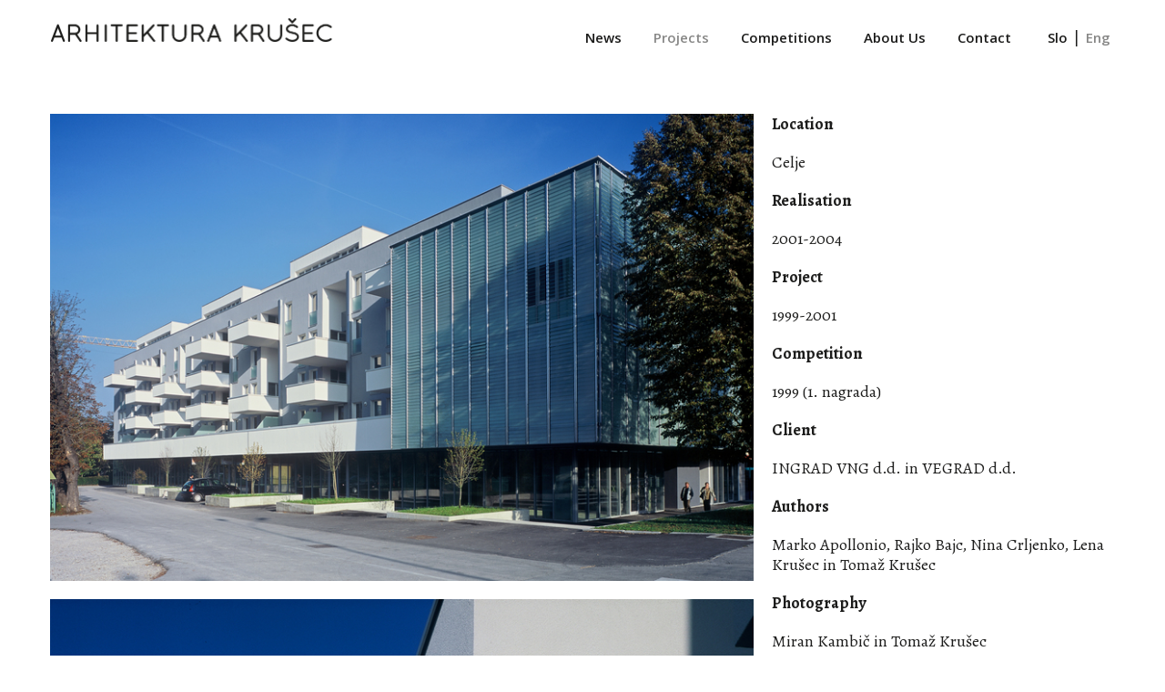

--- FILE ---
content_type: text/html; charset=utf-8
request_url: https://www.arhitekturakrusec.si/en/projects/glazija
body_size: 14713
content:
<!DOCTYPE html>
<html>
<head>
  <meta charset="utf-8">
<script type="text/javascript">window.NREUM||(NREUM={});NREUM.info={"beacon":"bam.nr-data.net","errorBeacon":"bam.nr-data.net","licenseKey":"bd41c748b8","applicationID":"11808029","transactionName":"Jw4LQ0FWXgpRFBYNDQcOCFhHUEQDGxZMAw4NAkpHUl5XFRsVUQ4V","queueTime":0,"applicationTime":136,"agent":""}</script>
<script type="text/javascript">(window.NREUM||(NREUM={})).init={ajax:{deny_list:["bam.nr-data.net"]},feature_flags:["soft_nav"]};(window.NREUM||(NREUM={})).loader_config={licenseKey:"bd41c748b8",applicationID:"11808029",browserID:"11808047"};;/*! For license information please see nr-loader-rum-1.308.0.min.js.LICENSE.txt */
(()=>{var e,t,r={163:(e,t,r)=>{"use strict";r.d(t,{j:()=>E});var n=r(384),i=r(1741);var a=r(2555);r(860).K7.genericEvents;const s="experimental.resources",o="register",c=e=>{if(!e||"string"!=typeof e)return!1;try{document.createDocumentFragment().querySelector(e)}catch{return!1}return!0};var d=r(2614),u=r(944),l=r(8122);const f="[data-nr-mask]",g=e=>(0,l.a)(e,(()=>{const e={feature_flags:[],experimental:{allow_registered_children:!1,resources:!1},mask_selector:"*",block_selector:"[data-nr-block]",mask_input_options:{color:!1,date:!1,"datetime-local":!1,email:!1,month:!1,number:!1,range:!1,search:!1,tel:!1,text:!1,time:!1,url:!1,week:!1,textarea:!1,select:!1,password:!0}};return{ajax:{deny_list:void 0,block_internal:!0,enabled:!0,autoStart:!0},api:{get allow_registered_children(){return e.feature_flags.includes(o)||e.experimental.allow_registered_children},set allow_registered_children(t){e.experimental.allow_registered_children=t},duplicate_registered_data:!1},browser_consent_mode:{enabled:!1},distributed_tracing:{enabled:void 0,exclude_newrelic_header:void 0,cors_use_newrelic_header:void 0,cors_use_tracecontext_headers:void 0,allowed_origins:void 0},get feature_flags(){return e.feature_flags},set feature_flags(t){e.feature_flags=t},generic_events:{enabled:!0,autoStart:!0},harvest:{interval:30},jserrors:{enabled:!0,autoStart:!0},logging:{enabled:!0,autoStart:!0},metrics:{enabled:!0,autoStart:!0},obfuscate:void 0,page_action:{enabled:!0},page_view_event:{enabled:!0,autoStart:!0},page_view_timing:{enabled:!0,autoStart:!0},performance:{capture_marks:!1,capture_measures:!1,capture_detail:!0,resources:{get enabled(){return e.feature_flags.includes(s)||e.experimental.resources},set enabled(t){e.experimental.resources=t},asset_types:[],first_party_domains:[],ignore_newrelic:!0}},privacy:{cookies_enabled:!0},proxy:{assets:void 0,beacon:void 0},session:{expiresMs:d.wk,inactiveMs:d.BB},session_replay:{autoStart:!0,enabled:!1,preload:!1,sampling_rate:10,error_sampling_rate:100,collect_fonts:!1,inline_images:!1,fix_stylesheets:!0,mask_all_inputs:!0,get mask_text_selector(){return e.mask_selector},set mask_text_selector(t){c(t)?e.mask_selector="".concat(t,",").concat(f):""===t||null===t?e.mask_selector=f:(0,u.R)(5,t)},get block_class(){return"nr-block"},get ignore_class(){return"nr-ignore"},get mask_text_class(){return"nr-mask"},get block_selector(){return e.block_selector},set block_selector(t){c(t)?e.block_selector+=",".concat(t):""!==t&&(0,u.R)(6,t)},get mask_input_options(){return e.mask_input_options},set mask_input_options(t){t&&"object"==typeof t?e.mask_input_options={...t,password:!0}:(0,u.R)(7,t)}},session_trace:{enabled:!0,autoStart:!0},soft_navigations:{enabled:!0,autoStart:!0},spa:{enabled:!0,autoStart:!0},ssl:void 0,user_actions:{enabled:!0,elementAttributes:["id","className","tagName","type"]}}})());var p=r(6154),m=r(9324);let h=0;const v={buildEnv:m.F3,distMethod:m.Xs,version:m.xv,originTime:p.WN},b={consented:!1},y={appMetadata:{},get consented(){return this.session?.state?.consent||b.consented},set consented(e){b.consented=e},customTransaction:void 0,denyList:void 0,disabled:!1,harvester:void 0,isolatedBacklog:!1,isRecording:!1,loaderType:void 0,maxBytes:3e4,obfuscator:void 0,onerror:void 0,ptid:void 0,releaseIds:{},session:void 0,timeKeeper:void 0,registeredEntities:[],jsAttributesMetadata:{bytes:0},get harvestCount(){return++h}},_=e=>{const t=(0,l.a)(e,y),r=Object.keys(v).reduce((e,t)=>(e[t]={value:v[t],writable:!1,configurable:!0,enumerable:!0},e),{});return Object.defineProperties(t,r)};var w=r(5701);const x=e=>{const t=e.startsWith("http");e+="/",r.p=t?e:"https://"+e};var R=r(7836),k=r(3241);const A={accountID:void 0,trustKey:void 0,agentID:void 0,licenseKey:void 0,applicationID:void 0,xpid:void 0},S=e=>(0,l.a)(e,A),T=new Set;function E(e,t={},r,s){let{init:o,info:c,loader_config:d,runtime:u={},exposed:l=!0}=t;if(!c){const e=(0,n.pV)();o=e.init,c=e.info,d=e.loader_config}e.init=g(o||{}),e.loader_config=S(d||{}),c.jsAttributes??={},p.bv&&(c.jsAttributes.isWorker=!0),e.info=(0,a.D)(c);const f=e.init,m=[c.beacon,c.errorBeacon];T.has(e.agentIdentifier)||(f.proxy.assets&&(x(f.proxy.assets),m.push(f.proxy.assets)),f.proxy.beacon&&m.push(f.proxy.beacon),e.beacons=[...m],function(e){const t=(0,n.pV)();Object.getOwnPropertyNames(i.W.prototype).forEach(r=>{const n=i.W.prototype[r];if("function"!=typeof n||"constructor"===n)return;let a=t[r];e[r]&&!1!==e.exposed&&"micro-agent"!==e.runtime?.loaderType&&(t[r]=(...t)=>{const n=e[r](...t);return a?a(...t):n})})}(e),(0,n.US)("activatedFeatures",w.B)),u.denyList=[...f.ajax.deny_list||[],...f.ajax.block_internal?m:[]],u.ptid=e.agentIdentifier,u.loaderType=r,e.runtime=_(u),T.has(e.agentIdentifier)||(e.ee=R.ee.get(e.agentIdentifier),e.exposed=l,(0,k.W)({agentIdentifier:e.agentIdentifier,drained:!!w.B?.[e.agentIdentifier],type:"lifecycle",name:"initialize",feature:void 0,data:e.config})),T.add(e.agentIdentifier)}},384:(e,t,r)=>{"use strict";r.d(t,{NT:()=>s,US:()=>u,Zm:()=>o,bQ:()=>d,dV:()=>c,pV:()=>l});var n=r(6154),i=r(1863),a=r(1910);const s={beacon:"bam.nr-data.net",errorBeacon:"bam.nr-data.net"};function o(){return n.gm.NREUM||(n.gm.NREUM={}),void 0===n.gm.newrelic&&(n.gm.newrelic=n.gm.NREUM),n.gm.NREUM}function c(){let e=o();return e.o||(e.o={ST:n.gm.setTimeout,SI:n.gm.setImmediate||n.gm.setInterval,CT:n.gm.clearTimeout,XHR:n.gm.XMLHttpRequest,REQ:n.gm.Request,EV:n.gm.Event,PR:n.gm.Promise,MO:n.gm.MutationObserver,FETCH:n.gm.fetch,WS:n.gm.WebSocket},(0,a.i)(...Object.values(e.o))),e}function d(e,t){let r=o();r.initializedAgents??={},t.initializedAt={ms:(0,i.t)(),date:new Date},r.initializedAgents[e]=t}function u(e,t){o()[e]=t}function l(){return function(){let e=o();const t=e.info||{};e.info={beacon:s.beacon,errorBeacon:s.errorBeacon,...t}}(),function(){let e=o();const t=e.init||{};e.init={...t}}(),c(),function(){let e=o();const t=e.loader_config||{};e.loader_config={...t}}(),o()}},782:(e,t,r)=>{"use strict";r.d(t,{T:()=>n});const n=r(860).K7.pageViewTiming},860:(e,t,r)=>{"use strict";r.d(t,{$J:()=>u,K7:()=>c,P3:()=>d,XX:()=>i,Yy:()=>o,df:()=>a,qY:()=>n,v4:()=>s});const n="events",i="jserrors",a="browser/blobs",s="rum",o="browser/logs",c={ajax:"ajax",genericEvents:"generic_events",jserrors:i,logging:"logging",metrics:"metrics",pageAction:"page_action",pageViewEvent:"page_view_event",pageViewTiming:"page_view_timing",sessionReplay:"session_replay",sessionTrace:"session_trace",softNav:"soft_navigations",spa:"spa"},d={[c.pageViewEvent]:1,[c.pageViewTiming]:2,[c.metrics]:3,[c.jserrors]:4,[c.spa]:5,[c.ajax]:6,[c.sessionTrace]:7,[c.softNav]:8,[c.sessionReplay]:9,[c.logging]:10,[c.genericEvents]:11},u={[c.pageViewEvent]:s,[c.pageViewTiming]:n,[c.ajax]:n,[c.spa]:n,[c.softNav]:n,[c.metrics]:i,[c.jserrors]:i,[c.sessionTrace]:a,[c.sessionReplay]:a,[c.logging]:o,[c.genericEvents]:"ins"}},944:(e,t,r)=>{"use strict";r.d(t,{R:()=>i});var n=r(3241);function i(e,t){"function"==typeof console.debug&&(console.debug("New Relic Warning: https://github.com/newrelic/newrelic-browser-agent/blob/main/docs/warning-codes.md#".concat(e),t),(0,n.W)({agentIdentifier:null,drained:null,type:"data",name:"warn",feature:"warn",data:{code:e,secondary:t}}))}},1687:(e,t,r)=>{"use strict";r.d(t,{Ak:()=>d,Ze:()=>f,x3:()=>u});var n=r(3241),i=r(7836),a=r(3606),s=r(860),o=r(2646);const c={};function d(e,t){const r={staged:!1,priority:s.P3[t]||0};l(e),c[e].get(t)||c[e].set(t,r)}function u(e,t){e&&c[e]&&(c[e].get(t)&&c[e].delete(t),p(e,t,!1),c[e].size&&g(e))}function l(e){if(!e)throw new Error("agentIdentifier required");c[e]||(c[e]=new Map)}function f(e="",t="feature",r=!1){if(l(e),!e||!c[e].get(t)||r)return p(e,t);c[e].get(t).staged=!0,g(e)}function g(e){const t=Array.from(c[e]);t.every(([e,t])=>t.staged)&&(t.sort((e,t)=>e[1].priority-t[1].priority),t.forEach(([t])=>{c[e].delete(t),p(e,t)}))}function p(e,t,r=!0){const s=e?i.ee.get(e):i.ee,c=a.i.handlers;if(!s.aborted&&s.backlog&&c){if((0,n.W)({agentIdentifier:e,type:"lifecycle",name:"drain",feature:t}),r){const e=s.backlog[t],r=c[t];if(r){for(let t=0;e&&t<e.length;++t)m(e[t],r);Object.entries(r).forEach(([e,t])=>{Object.values(t||{}).forEach(t=>{t[0]?.on&&t[0]?.context()instanceof o.y&&t[0].on(e,t[1])})})}}s.isolatedBacklog||delete c[t],s.backlog[t]=null,s.emit("drain-"+t,[])}}function m(e,t){var r=e[1];Object.values(t[r]||{}).forEach(t=>{var r=e[0];if(t[0]===r){var n=t[1],i=e[3],a=e[2];n.apply(i,a)}})}},1738:(e,t,r)=>{"use strict";r.d(t,{U:()=>g,Y:()=>f});var n=r(3241),i=r(9908),a=r(1863),s=r(944),o=r(5701),c=r(3969),d=r(8362),u=r(860),l=r(4261);function f(e,t,r,a){const f=a||r;!f||f[e]&&f[e]!==d.d.prototype[e]||(f[e]=function(){(0,i.p)(c.xV,["API/"+e+"/called"],void 0,u.K7.metrics,r.ee),(0,n.W)({agentIdentifier:r.agentIdentifier,drained:!!o.B?.[r.agentIdentifier],type:"data",name:"api",feature:l.Pl+e,data:{}});try{return t.apply(this,arguments)}catch(e){(0,s.R)(23,e)}})}function g(e,t,r,n,s){const o=e.info;null===r?delete o.jsAttributes[t]:o.jsAttributes[t]=r,(s||null===r)&&(0,i.p)(l.Pl+n,[(0,a.t)(),t,r],void 0,"session",e.ee)}},1741:(e,t,r)=>{"use strict";r.d(t,{W:()=>a});var n=r(944),i=r(4261);class a{#e(e,...t){if(this[e]!==a.prototype[e])return this[e](...t);(0,n.R)(35,e)}addPageAction(e,t){return this.#e(i.hG,e,t)}register(e){return this.#e(i.eY,e)}recordCustomEvent(e,t){return this.#e(i.fF,e,t)}setPageViewName(e,t){return this.#e(i.Fw,e,t)}setCustomAttribute(e,t,r){return this.#e(i.cD,e,t,r)}noticeError(e,t){return this.#e(i.o5,e,t)}setUserId(e,t=!1){return this.#e(i.Dl,e,t)}setApplicationVersion(e){return this.#e(i.nb,e)}setErrorHandler(e){return this.#e(i.bt,e)}addRelease(e,t){return this.#e(i.k6,e,t)}log(e,t){return this.#e(i.$9,e,t)}start(){return this.#e(i.d3)}finished(e){return this.#e(i.BL,e)}recordReplay(){return this.#e(i.CH)}pauseReplay(){return this.#e(i.Tb)}addToTrace(e){return this.#e(i.U2,e)}setCurrentRouteName(e){return this.#e(i.PA,e)}interaction(e){return this.#e(i.dT,e)}wrapLogger(e,t,r){return this.#e(i.Wb,e,t,r)}measure(e,t){return this.#e(i.V1,e,t)}consent(e){return this.#e(i.Pv,e)}}},1863:(e,t,r)=>{"use strict";function n(){return Math.floor(performance.now())}r.d(t,{t:()=>n})},1910:(e,t,r)=>{"use strict";r.d(t,{i:()=>a});var n=r(944);const i=new Map;function a(...e){return e.every(e=>{if(i.has(e))return i.get(e);const t="function"==typeof e?e.toString():"",r=t.includes("[native code]"),a=t.includes("nrWrapper");return r||a||(0,n.R)(64,e?.name||t),i.set(e,r),r})}},2555:(e,t,r)=>{"use strict";r.d(t,{D:()=>o,f:()=>s});var n=r(384),i=r(8122);const a={beacon:n.NT.beacon,errorBeacon:n.NT.errorBeacon,licenseKey:void 0,applicationID:void 0,sa:void 0,queueTime:void 0,applicationTime:void 0,ttGuid:void 0,user:void 0,account:void 0,product:void 0,extra:void 0,jsAttributes:{},userAttributes:void 0,atts:void 0,transactionName:void 0,tNamePlain:void 0};function s(e){try{return!!e.licenseKey&&!!e.errorBeacon&&!!e.applicationID}catch(e){return!1}}const o=e=>(0,i.a)(e,a)},2614:(e,t,r)=>{"use strict";r.d(t,{BB:()=>s,H3:()=>n,g:()=>d,iL:()=>c,tS:()=>o,uh:()=>i,wk:()=>a});const n="NRBA",i="SESSION",a=144e5,s=18e5,o={STARTED:"session-started",PAUSE:"session-pause",RESET:"session-reset",RESUME:"session-resume",UPDATE:"session-update"},c={SAME_TAB:"same-tab",CROSS_TAB:"cross-tab"},d={OFF:0,FULL:1,ERROR:2}},2646:(e,t,r)=>{"use strict";r.d(t,{y:()=>n});class n{constructor(e){this.contextId=e}}},2843:(e,t,r)=>{"use strict";r.d(t,{G:()=>a,u:()=>i});var n=r(3878);function i(e,t=!1,r,i){(0,n.DD)("visibilitychange",function(){if(t)return void("hidden"===document.visibilityState&&e());e(document.visibilityState)},r,i)}function a(e,t,r){(0,n.sp)("pagehide",e,t,r)}},3241:(e,t,r)=>{"use strict";r.d(t,{W:()=>a});var n=r(6154);const i="newrelic";function a(e={}){try{n.gm.dispatchEvent(new CustomEvent(i,{detail:e}))}catch(e){}}},3606:(e,t,r)=>{"use strict";r.d(t,{i:()=>a});var n=r(9908);a.on=s;var i=a.handlers={};function a(e,t,r,a){s(a||n.d,i,e,t,r)}function s(e,t,r,i,a){a||(a="feature"),e||(e=n.d);var s=t[a]=t[a]||{};(s[r]=s[r]||[]).push([e,i])}},3878:(e,t,r)=>{"use strict";function n(e,t){return{capture:e,passive:!1,signal:t}}function i(e,t,r=!1,i){window.addEventListener(e,t,n(r,i))}function a(e,t,r=!1,i){document.addEventListener(e,t,n(r,i))}r.d(t,{DD:()=>a,jT:()=>n,sp:()=>i})},3969:(e,t,r)=>{"use strict";r.d(t,{TZ:()=>n,XG:()=>o,rs:()=>i,xV:()=>s,z_:()=>a});const n=r(860).K7.metrics,i="sm",a="cm",s="storeSupportabilityMetrics",o="storeEventMetrics"},4234:(e,t,r)=>{"use strict";r.d(t,{W:()=>a});var n=r(7836),i=r(1687);class a{constructor(e,t){this.agentIdentifier=e,this.ee=n.ee.get(e),this.featureName=t,this.blocked=!1}deregisterDrain(){(0,i.x3)(this.agentIdentifier,this.featureName)}}},4261:(e,t,r)=>{"use strict";r.d(t,{$9:()=>d,BL:()=>o,CH:()=>g,Dl:()=>_,Fw:()=>y,PA:()=>h,Pl:()=>n,Pv:()=>k,Tb:()=>l,U2:()=>a,V1:()=>R,Wb:()=>x,bt:()=>b,cD:()=>v,d3:()=>w,dT:()=>c,eY:()=>p,fF:()=>f,hG:()=>i,k6:()=>s,nb:()=>m,o5:()=>u});const n="api-",i="addPageAction",a="addToTrace",s="addRelease",o="finished",c="interaction",d="log",u="noticeError",l="pauseReplay",f="recordCustomEvent",g="recordReplay",p="register",m="setApplicationVersion",h="setCurrentRouteName",v="setCustomAttribute",b="setErrorHandler",y="setPageViewName",_="setUserId",w="start",x="wrapLogger",R="measure",k="consent"},5289:(e,t,r)=>{"use strict";r.d(t,{GG:()=>s,Qr:()=>c,sB:()=>o});var n=r(3878),i=r(6389);function a(){return"undefined"==typeof document||"complete"===document.readyState}function s(e,t){if(a())return e();const r=(0,i.J)(e),s=setInterval(()=>{a()&&(clearInterval(s),r())},500);(0,n.sp)("load",r,t)}function o(e){if(a())return e();(0,n.DD)("DOMContentLoaded",e)}function c(e){if(a())return e();(0,n.sp)("popstate",e)}},5607:(e,t,r)=>{"use strict";r.d(t,{W:()=>n});const n=(0,r(9566).bz)()},5701:(e,t,r)=>{"use strict";r.d(t,{B:()=>a,t:()=>s});var n=r(3241);const i=new Set,a={};function s(e,t){const r=t.agentIdentifier;a[r]??={},e&&"object"==typeof e&&(i.has(r)||(t.ee.emit("rumresp",[e]),a[r]=e,i.add(r),(0,n.W)({agentIdentifier:r,loaded:!0,drained:!0,type:"lifecycle",name:"load",feature:void 0,data:e})))}},6154:(e,t,r)=>{"use strict";r.d(t,{OF:()=>c,RI:()=>i,WN:()=>u,bv:()=>a,eN:()=>l,gm:()=>s,mw:()=>o,sb:()=>d});var n=r(1863);const i="undefined"!=typeof window&&!!window.document,a="undefined"!=typeof WorkerGlobalScope&&("undefined"!=typeof self&&self instanceof WorkerGlobalScope&&self.navigator instanceof WorkerNavigator||"undefined"!=typeof globalThis&&globalThis instanceof WorkerGlobalScope&&globalThis.navigator instanceof WorkerNavigator),s=i?window:"undefined"!=typeof WorkerGlobalScope&&("undefined"!=typeof self&&self instanceof WorkerGlobalScope&&self||"undefined"!=typeof globalThis&&globalThis instanceof WorkerGlobalScope&&globalThis),o=Boolean("hidden"===s?.document?.visibilityState),c=/iPad|iPhone|iPod/.test(s.navigator?.userAgent),d=c&&"undefined"==typeof SharedWorker,u=((()=>{const e=s.navigator?.userAgent?.match(/Firefox[/\s](\d+\.\d+)/);Array.isArray(e)&&e.length>=2&&e[1]})(),Date.now()-(0,n.t)()),l=()=>"undefined"!=typeof PerformanceNavigationTiming&&s?.performance?.getEntriesByType("navigation")?.[0]?.responseStart},6389:(e,t,r)=>{"use strict";function n(e,t=500,r={}){const n=r?.leading||!1;let i;return(...r)=>{n&&void 0===i&&(e.apply(this,r),i=setTimeout(()=>{i=clearTimeout(i)},t)),n||(clearTimeout(i),i=setTimeout(()=>{e.apply(this,r)},t))}}function i(e){let t=!1;return(...r)=>{t||(t=!0,e.apply(this,r))}}r.d(t,{J:()=>i,s:()=>n})},6630:(e,t,r)=>{"use strict";r.d(t,{T:()=>n});const n=r(860).K7.pageViewEvent},7699:(e,t,r)=>{"use strict";r.d(t,{It:()=>a,KC:()=>o,No:()=>i,qh:()=>s});var n=r(860);const i=16e3,a=1e6,s="SESSION_ERROR",o={[n.K7.logging]:!0,[n.K7.genericEvents]:!1,[n.K7.jserrors]:!1,[n.K7.ajax]:!1}},7836:(e,t,r)=>{"use strict";r.d(t,{P:()=>o,ee:()=>c});var n=r(384),i=r(8990),a=r(2646),s=r(5607);const o="nr@context:".concat(s.W),c=function e(t,r){var n={},s={},u={},l=!1;try{l=16===r.length&&d.initializedAgents?.[r]?.runtime.isolatedBacklog}catch(e){}var f={on:p,addEventListener:p,removeEventListener:function(e,t){var r=n[e];if(!r)return;for(var i=0;i<r.length;i++)r[i]===t&&r.splice(i,1)},emit:function(e,r,n,i,a){!1!==a&&(a=!0);if(c.aborted&&!i)return;t&&a&&t.emit(e,r,n);var o=g(n);m(e).forEach(e=>{e.apply(o,r)});var d=v()[s[e]];d&&d.push([f,e,r,o]);return o},get:h,listeners:m,context:g,buffer:function(e,t){const r=v();if(t=t||"feature",f.aborted)return;Object.entries(e||{}).forEach(([e,n])=>{s[n]=t,t in r||(r[t]=[])})},abort:function(){f._aborted=!0,Object.keys(f.backlog).forEach(e=>{delete f.backlog[e]})},isBuffering:function(e){return!!v()[s[e]]},debugId:r,backlog:l?{}:t&&"object"==typeof t.backlog?t.backlog:{},isolatedBacklog:l};return Object.defineProperty(f,"aborted",{get:()=>{let e=f._aborted||!1;return e||(t&&(e=t.aborted),e)}}),f;function g(e){return e&&e instanceof a.y?e:e?(0,i.I)(e,o,()=>new a.y(o)):new a.y(o)}function p(e,t){n[e]=m(e).concat(t)}function m(e){return n[e]||[]}function h(t){return u[t]=u[t]||e(f,t)}function v(){return f.backlog}}(void 0,"globalEE"),d=(0,n.Zm)();d.ee||(d.ee=c)},8122:(e,t,r)=>{"use strict";r.d(t,{a:()=>i});var n=r(944);function i(e,t){try{if(!e||"object"!=typeof e)return(0,n.R)(3);if(!t||"object"!=typeof t)return(0,n.R)(4);const r=Object.create(Object.getPrototypeOf(t),Object.getOwnPropertyDescriptors(t)),a=0===Object.keys(r).length?e:r;for(let s in a)if(void 0!==e[s])try{if(null===e[s]){r[s]=null;continue}Array.isArray(e[s])&&Array.isArray(t[s])?r[s]=Array.from(new Set([...e[s],...t[s]])):"object"==typeof e[s]&&"object"==typeof t[s]?r[s]=i(e[s],t[s]):r[s]=e[s]}catch(e){r[s]||(0,n.R)(1,e)}return r}catch(e){(0,n.R)(2,e)}}},8362:(e,t,r)=>{"use strict";r.d(t,{d:()=>a});var n=r(9566),i=r(1741);class a extends i.W{agentIdentifier=(0,n.LA)(16)}},8374:(e,t,r)=>{r.nc=(()=>{try{return document?.currentScript?.nonce}catch(e){}return""})()},8990:(e,t,r)=>{"use strict";r.d(t,{I:()=>i});var n=Object.prototype.hasOwnProperty;function i(e,t,r){if(n.call(e,t))return e[t];var i=r();if(Object.defineProperty&&Object.keys)try{return Object.defineProperty(e,t,{value:i,writable:!0,enumerable:!1}),i}catch(e){}return e[t]=i,i}},9324:(e,t,r)=>{"use strict";r.d(t,{F3:()=>i,Xs:()=>a,xv:()=>n});const n="1.308.0",i="PROD",a="CDN"},9566:(e,t,r)=>{"use strict";r.d(t,{LA:()=>o,bz:()=>s});var n=r(6154);const i="xxxxxxxx-xxxx-4xxx-yxxx-xxxxxxxxxxxx";function a(e,t){return e?15&e[t]:16*Math.random()|0}function s(){const e=n.gm?.crypto||n.gm?.msCrypto;let t,r=0;return e&&e.getRandomValues&&(t=e.getRandomValues(new Uint8Array(30))),i.split("").map(e=>"x"===e?a(t,r++).toString(16):"y"===e?(3&a()|8).toString(16):e).join("")}function o(e){const t=n.gm?.crypto||n.gm?.msCrypto;let r,i=0;t&&t.getRandomValues&&(r=t.getRandomValues(new Uint8Array(e)));const s=[];for(var o=0;o<e;o++)s.push(a(r,i++).toString(16));return s.join("")}},9908:(e,t,r)=>{"use strict";r.d(t,{d:()=>n,p:()=>i});var n=r(7836).ee.get("handle");function i(e,t,r,i,a){a?(a.buffer([e],i),a.emit(e,t,r)):(n.buffer([e],i),n.emit(e,t,r))}}},n={};function i(e){var t=n[e];if(void 0!==t)return t.exports;var a=n[e]={exports:{}};return r[e](a,a.exports,i),a.exports}i.m=r,i.d=(e,t)=>{for(var r in t)i.o(t,r)&&!i.o(e,r)&&Object.defineProperty(e,r,{enumerable:!0,get:t[r]})},i.f={},i.e=e=>Promise.all(Object.keys(i.f).reduce((t,r)=>(i.f[r](e,t),t),[])),i.u=e=>"nr-rum-1.308.0.min.js",i.o=(e,t)=>Object.prototype.hasOwnProperty.call(e,t),e={},t="NRBA-1.308.0.PROD:",i.l=(r,n,a,s)=>{if(e[r])e[r].push(n);else{var o,c;if(void 0!==a)for(var d=document.getElementsByTagName("script"),u=0;u<d.length;u++){var l=d[u];if(l.getAttribute("src")==r||l.getAttribute("data-webpack")==t+a){o=l;break}}if(!o){c=!0;var f={296:"sha512-+MIMDsOcckGXa1EdWHqFNv7P+JUkd5kQwCBr3KE6uCvnsBNUrdSt4a/3/L4j4TxtnaMNjHpza2/erNQbpacJQA=="};(o=document.createElement("script")).charset="utf-8",i.nc&&o.setAttribute("nonce",i.nc),o.setAttribute("data-webpack",t+a),o.src=r,0!==o.src.indexOf(window.location.origin+"/")&&(o.crossOrigin="anonymous"),f[s]&&(o.integrity=f[s])}e[r]=[n];var g=(t,n)=>{o.onerror=o.onload=null,clearTimeout(p);var i=e[r];if(delete e[r],o.parentNode&&o.parentNode.removeChild(o),i&&i.forEach(e=>e(n)),t)return t(n)},p=setTimeout(g.bind(null,void 0,{type:"timeout",target:o}),12e4);o.onerror=g.bind(null,o.onerror),o.onload=g.bind(null,o.onload),c&&document.head.appendChild(o)}},i.r=e=>{"undefined"!=typeof Symbol&&Symbol.toStringTag&&Object.defineProperty(e,Symbol.toStringTag,{value:"Module"}),Object.defineProperty(e,"__esModule",{value:!0})},i.p="https://js-agent.newrelic.com/",(()=>{var e={374:0,840:0};i.f.j=(t,r)=>{var n=i.o(e,t)?e[t]:void 0;if(0!==n)if(n)r.push(n[2]);else{var a=new Promise((r,i)=>n=e[t]=[r,i]);r.push(n[2]=a);var s=i.p+i.u(t),o=new Error;i.l(s,r=>{if(i.o(e,t)&&(0!==(n=e[t])&&(e[t]=void 0),n)){var a=r&&("load"===r.type?"missing":r.type),s=r&&r.target&&r.target.src;o.message="Loading chunk "+t+" failed: ("+a+": "+s+")",o.name="ChunkLoadError",o.type=a,o.request=s,n[1](o)}},"chunk-"+t,t)}};var t=(t,r)=>{var n,a,[s,o,c]=r,d=0;if(s.some(t=>0!==e[t])){for(n in o)i.o(o,n)&&(i.m[n]=o[n]);if(c)c(i)}for(t&&t(r);d<s.length;d++)a=s[d],i.o(e,a)&&e[a]&&e[a][0](),e[a]=0},r=self["webpackChunk:NRBA-1.308.0.PROD"]=self["webpackChunk:NRBA-1.308.0.PROD"]||[];r.forEach(t.bind(null,0)),r.push=t.bind(null,r.push.bind(r))})(),(()=>{"use strict";i(8374);var e=i(8362),t=i(860);const r=Object.values(t.K7);var n=i(163);var a=i(9908),s=i(1863),o=i(4261),c=i(1738);var d=i(1687),u=i(4234),l=i(5289),f=i(6154),g=i(944),p=i(384);const m=e=>f.RI&&!0===e?.privacy.cookies_enabled;function h(e){return!!(0,p.dV)().o.MO&&m(e)&&!0===e?.session_trace.enabled}var v=i(6389),b=i(7699);class y extends u.W{constructor(e,t){super(e.agentIdentifier,t),this.agentRef=e,this.abortHandler=void 0,this.featAggregate=void 0,this.loadedSuccessfully=void 0,this.onAggregateImported=new Promise(e=>{this.loadedSuccessfully=e}),this.deferred=Promise.resolve(),!1===e.init[this.featureName].autoStart?this.deferred=new Promise((t,r)=>{this.ee.on("manual-start-all",(0,v.J)(()=>{(0,d.Ak)(e.agentIdentifier,this.featureName),t()}))}):(0,d.Ak)(e.agentIdentifier,t)}importAggregator(e,t,r={}){if(this.featAggregate)return;const n=async()=>{let n;await this.deferred;try{if(m(e.init)){const{setupAgentSession:t}=await i.e(296).then(i.bind(i,3305));n=t(e)}}catch(e){(0,g.R)(20,e),this.ee.emit("internal-error",[e]),(0,a.p)(b.qh,[e],void 0,this.featureName,this.ee)}try{if(!this.#t(this.featureName,n,e.init))return(0,d.Ze)(this.agentIdentifier,this.featureName),void this.loadedSuccessfully(!1);const{Aggregate:i}=await t();this.featAggregate=new i(e,r),e.runtime.harvester.initializedAggregates.push(this.featAggregate),this.loadedSuccessfully(!0)}catch(e){(0,g.R)(34,e),this.abortHandler?.(),(0,d.Ze)(this.agentIdentifier,this.featureName,!0),this.loadedSuccessfully(!1),this.ee&&this.ee.abort()}};f.RI?(0,l.GG)(()=>n(),!0):n()}#t(e,r,n){if(this.blocked)return!1;switch(e){case t.K7.sessionReplay:return h(n)&&!!r;case t.K7.sessionTrace:return!!r;default:return!0}}}var _=i(6630),w=i(2614),x=i(3241);class R extends y{static featureName=_.T;constructor(e){var t;super(e,_.T),this.setupInspectionEvents(e.agentIdentifier),t=e,(0,c.Y)(o.Fw,function(e,r){"string"==typeof e&&("/"!==e.charAt(0)&&(e="/"+e),t.runtime.customTransaction=(r||"http://custom.transaction")+e,(0,a.p)(o.Pl+o.Fw,[(0,s.t)()],void 0,void 0,t.ee))},t),this.importAggregator(e,()=>i.e(296).then(i.bind(i,3943)))}setupInspectionEvents(e){const t=(t,r)=>{t&&(0,x.W)({agentIdentifier:e,timeStamp:t.timeStamp,loaded:"complete"===t.target.readyState,type:"window",name:r,data:t.target.location+""})};(0,l.sB)(e=>{t(e,"DOMContentLoaded")}),(0,l.GG)(e=>{t(e,"load")}),(0,l.Qr)(e=>{t(e,"navigate")}),this.ee.on(w.tS.UPDATE,(t,r)=>{(0,x.W)({agentIdentifier:e,type:"lifecycle",name:"session",data:r})})}}class k extends e.d{constructor(e){var t;(super(),f.gm)?(this.features={},(0,p.bQ)(this.agentIdentifier,this),this.desiredFeatures=new Set(e.features||[]),this.desiredFeatures.add(R),(0,n.j)(this,e,e.loaderType||"agent"),t=this,(0,c.Y)(o.cD,function(e,r,n=!1){if("string"==typeof e){if(["string","number","boolean"].includes(typeof r)||null===r)return(0,c.U)(t,e,r,o.cD,n);(0,g.R)(40,typeof r)}else(0,g.R)(39,typeof e)},t),function(e){(0,c.Y)(o.Dl,function(t,r=!1){if("string"!=typeof t&&null!==t)return void(0,g.R)(41,typeof t);const n=e.info.jsAttributes["enduser.id"];r&&null!=n&&n!==t?(0,a.p)(o.Pl+"setUserIdAndResetSession",[t],void 0,"session",e.ee):(0,c.U)(e,"enduser.id",t,o.Dl,!0)},e)}(this),function(e){(0,c.Y)(o.nb,function(t){if("string"==typeof t||null===t)return(0,c.U)(e,"application.version",t,o.nb,!1);(0,g.R)(42,typeof t)},e)}(this),function(e){(0,c.Y)(o.d3,function(){e.ee.emit("manual-start-all")},e)}(this),function(e){(0,c.Y)(o.Pv,function(t=!0){if("boolean"==typeof t){if((0,a.p)(o.Pl+o.Pv,[t],void 0,"session",e.ee),e.runtime.consented=t,t){const t=e.features.page_view_event;t.onAggregateImported.then(e=>{const r=t.featAggregate;e&&!r.sentRum&&r.sendRum()})}}else(0,g.R)(65,typeof t)},e)}(this),this.run()):(0,g.R)(21)}get config(){return{info:this.info,init:this.init,loader_config:this.loader_config,runtime:this.runtime}}get api(){return this}run(){try{const e=function(e){const t={};return r.forEach(r=>{t[r]=!!e[r]?.enabled}),t}(this.init),n=[...this.desiredFeatures];n.sort((e,r)=>t.P3[e.featureName]-t.P3[r.featureName]),n.forEach(r=>{if(!e[r.featureName]&&r.featureName!==t.K7.pageViewEvent)return;if(r.featureName===t.K7.spa)return void(0,g.R)(67);const n=function(e){switch(e){case t.K7.ajax:return[t.K7.jserrors];case t.K7.sessionTrace:return[t.K7.ajax,t.K7.pageViewEvent];case t.K7.sessionReplay:return[t.K7.sessionTrace];case t.K7.pageViewTiming:return[t.K7.pageViewEvent];default:return[]}}(r.featureName).filter(e=>!(e in this.features));n.length>0&&(0,g.R)(36,{targetFeature:r.featureName,missingDependencies:n}),this.features[r.featureName]=new r(this)})}catch(e){(0,g.R)(22,e);for(const e in this.features)this.features[e].abortHandler?.();const t=(0,p.Zm)();delete t.initializedAgents[this.agentIdentifier]?.features,delete this.sharedAggregator;return t.ee.get(this.agentIdentifier).abort(),!1}}}var A=i(2843),S=i(782);class T extends y{static featureName=S.T;constructor(e){super(e,S.T),f.RI&&((0,A.u)(()=>(0,a.p)("docHidden",[(0,s.t)()],void 0,S.T,this.ee),!0),(0,A.G)(()=>(0,a.p)("winPagehide",[(0,s.t)()],void 0,S.T,this.ee)),this.importAggregator(e,()=>i.e(296).then(i.bind(i,2117))))}}var E=i(3969);class I extends y{static featureName=E.TZ;constructor(e){super(e,E.TZ),f.RI&&document.addEventListener("securitypolicyviolation",e=>{(0,a.p)(E.xV,["Generic/CSPViolation/Detected"],void 0,this.featureName,this.ee)}),this.importAggregator(e,()=>i.e(296).then(i.bind(i,9623)))}}new k({features:[R,T,I],loaderType:"lite"})})()})();</script>
  
              
              <title>Arhitektura Krušec</title>
            
              
              <meta name="description" content="">
              <meta name="keywords" content="">
            
            
  <meta name="viewport" content="width=device-width, initial-scale=1">
  <link href="/sites/5643175d7b068183e2003db1/theme/stylesheets/normalize.css" media="screen" rel="stylesheet" type="text/css">
  <link href="/sites/5643175d7b068183e2003db1/theme/stylesheets/webflow.css" media="screen" rel="stylesheet" type="text/css">
  <link href="/sites/5643175d7b068183e2003db1/theme/stylesheets/krusec.webflow.css?v=6" media="screen" rel="stylesheet" type="text/css">
  <link href="/sites/5643175d7b068183e2003db1/theme/stylesheets/style.css?v=1" media="screen" rel="stylesheet" type="text/css">
  <link href="/sites/5643175d7b068183e2003db1/theme/stylesheets/magnific-popup.css" media="screen" rel="stylesheet" type="text/css">
  <script src="https://ajax.googleapis.com/ajax/libs/webfont/1.4.7/webfont.js"></script>
  <script>
    WebFont.load({
      google: {
        families: ["Open Sans:300,300italic,400,400italic,600,600italic,700,700italic,800,800italic","Alegreya:regular,italic,700,700italic,900,900italic:latin,latin-ext"]
      }
    });
  </script>
  <script src="/sites/5643175d7b068183e2003db1/theme/javascripts/modernizr.js" type="text/javascript" ></script>
  <link rel="apple-touch-icon" href="/sites/5643175d7b068183e2003db1/theme/images/apple-touch-icon-76x76.png">
  <link rel="icon" type="image/png" href="/sites/5643175d7b068183e2003db1/theme/images/favicon-32x32.png" sizes="32x32">
  <link rel="shortcut icon" href="/sites/5643175d7b068183e2003db1/theme/others/favicon.ico?v=2">

  <style>
    [data-sr] { visibility: hidden; }
  </style>
  <style>
    
  </style>
</head>
<body class="">
  
  
  <div id="page" class="page">
  <header class="w-section">
  <div class="w-container">
    <div data-collapse="medium" data-animation="default" data-duration="400" data-contain="1" class="w-nav header-bar">
      <div class="w-container">
        <div class="w-clearfix w-row">
          <a href="/en" class="w-nav-brand w-col w-col-4 w-col-medium-6 w-col-small-8 w-col-tiny-8"><img width="311" src="/sites/5643175d7b068183e2003db1/theme/images/krusec-logo-black-inline-2x.png">
          </a>
          <nav role="navigation" class="w-nav-menu w-col w-col-8 w-col-medium-12" style="margin-top:5px">
            <div class="w-row tar">
              <div class="w-col1 w-col-41 fr" style="margin-left:20px">
                <div class="tar">
                  
                    
                    
                  	
                    
                      
                      <div id="locale-switcher"><a href="/projekti/glazija" class="sl">Slo</a>|<a href="/en/projects/glazija" class="en current">Eng</a></div>
                    
                    
                  
                    
                </div>
              </div>
              
              <a href="/en/news" class="w-nav-link header-link">News</a>
              
              <a href="/en/projects" class="w-nav-link header-link current">Projects</a>
              
              <a href="/en/competitions" class="w-nav-link header-link">Competitions</a>
              
                <a href="/en/about-us" class="w-nav-link header-link">About Us</a>
              
                <a href="/en/contact-us" class="w-nav-link header-link">Contact</a>
                
              
            </div>
          </nav>
          <div class="w-nav-button">
            <div class="w-icon-nav-menu"></div>
          </div>
        </div>
      </div>
    </div>
  </div>
</header>
  
  
<main id="Content" class="w-section main">
  <div class="w-container">
    <div class="w-row">
      <div class="w-col w-col-4 w-col-medium-6 fr">
        <div class="w-richtext rich-text mb40">
          <p><strong>Location</strong></p>
<p>Celje</p>
<p><strong>Realisation</strong></p>
<p>2001-2004</p>
          <p><strong>Project</strong></p>
<p>1999-2001</p>
<p><strong>Competition</strong></p>
<p>1999 (1. nagrada)</p>
<p><strong>Client</strong></p>
<p>INGRAD VNG d.d. in VEGRAD d.d.</p>
<p><strong>Authors</strong></p>
<p>Marko Apollonio, Rajko Bajc, Nina Crljenko, Lena Kru&scaron;ec in Tomaž Kru&scaron;ec</p>
<p><strong>Photography</strong></p>
<p>Miran Kambič in Tomaž Kru&scaron;ec</p>
<h4>Glazija</h4>
<p>Residential and business complex Glazija is located by one of the main road-entering in the city of Celje. Complex is divided in three programs: -business part, witch follows Ljubljana road -residential part, laying along parcel parallel to side of the existing (multi floor) garage house -communication block where there are all service programs enabling undisturbed function of residence and business volume. Specific element of residence part is the communication block witch is located on the back side of the object. It protects the residential part from gas fumes coming from multi floor garage. Communication block also serves as an anti-noise protection for resident area by reducing noise from the multi floor garage and Spar store. City of Celje lays on flooded area and there for the building of cellars is prohibited. The building of ground floor chambers would take up much of the commercial area so the chambers are organized within the communication block near by each flat.</p>
<p>&nbsp;</p>
          
        </div>
      </div>
      <div class="gallery w-col w-col-8 w-col-medium-6">
        
        <a href="/images/dynamic/[base64]/01_000013.jpg?sha=ea3bb2acd527f8ac" class="lightbox w-inline-block mb20"><img src="/images/dynamic/[base64]/01_000013.jpg?sha=ce5b4e7c96c3939f" alt="Glazija_01" title="Glazija_01">
        </a>
        
        <a href="/images/dynamic/[base64]/02_000008.jpg?sha=24816dd88562e800" class="lightbox w-inline-block mb20"><img src="/images/dynamic/[base64]/02_000008.jpg?sha=e5b54df99f9eb431" alt="Glazija_02" title="Glazija_02">
        </a>
        
        <a href="/images/dynamic/[base64]/03_000012.jpg?sha=92570ae054b61e8b" class="lightbox w-inline-block mb20"><img src="/images/dynamic/[base64]/03_000012.jpg?sha=8652ca09b9943e1f" alt="Glazija_03" title="Glazija_03">
        </a>
        
        <a href="/images/dynamic/[base64]/04_000011.jpg?sha=25918037b1f460e2" class="lightbox w-inline-block mb20"><img src="/images/dynamic/[base64]/04_000011.jpg?sha=53f8d057aaedc68c" alt="Glazija_04" title="Glazija_04">
        </a>
        
        <a href="/images/dynamic/[base64]/05_000005.jpg?sha=14c22b3e9c2c6c05" class="lightbox w-inline-block mb20"><img src="/images/dynamic/[base64]/05_000005.jpg?sha=612ab2c23d61f764" alt="Glazija_05" title="Glazija_05">
        </a>
        
        <a href="/images/dynamic/[base64]/06_000006.jpg?sha=634f37d1e997525f" class="lightbox w-inline-block mb20"><img src="/images/dynamic/[base64]/06_000006.jpg?sha=bd676f018e1c2d3a" alt="Glazija_06" title="Glazija_06">
        </a>
        
        <a href="/images/dynamic/[base64]/07_000004.jpg?sha=04222de611569f75" class="lightbox w-inline-block mb20"><img src="/images/dynamic/[base64]/07_000004.jpg?sha=6909f59861a33be7" alt="Glazija_07" title="Glazija_07">
        </a>
        
        <a href="/images/dynamic/[base64]/08_000002.jpg?sha=b6520837768fdc40" class="lightbox w-inline-block mb20"><img src="/images/dynamic/[base64]/08_000002.jpg?sha=f69dded93c575e1a" alt="Glazija_08" title="Glazija_08">
        </a>
        
        
        
      </div>
    </div>
  </div>
  
    
  
  



  



  
    
  


<div class="w-container related">
  <div class="w-row">
    <div class="w-col w-col-12">
      <h4 class="mb30">Next projects</h4>
    </div>
  </div>
  <div class="w-row">
    
    
    
    
    
    
      <div class="w-col w-col-4 w-col-small-4">
        <a href="/en/projects/infekcijska-klinika" class="w-inline-block mb20"><img src="/images/dynamic/W1siZmYiLCJwdWJsaWMvc2l0ZXMvNTY0MzE3NWQ3YjA2ODE4M2UyMDAzZGIxL2NvbnRlbnRfZW50cnk1NjRhNWM1NzdiMDY4MTRlNTYwM2RiMzkvNjhhYzQzMjk0YzE5M2VkNzRjMDAyNGI2L2ZpbGVzLzEuanBnIl0sWyJwIiwidGh1bWIiLCI0MDB4MjgwIyJdXQ/1.jpg?sha=6a0eb92aa72d1ce1">
        </a>
      </div>
    
    
    
    
    
    
      <div class="w-col w-col-4 w-col-small-4">
        <a href="/en/projects/prenova-gradnikove-domacije-in-mednarodni-center-poezije-harfa-v-vetru" class="w-inline-block mb20"><img src="/images/dynamic/W1siZmYiLCJwdWJsaWMvc2l0ZXMvNTY0MzE3NWQ3YjA2ODE4M2UyMDAzZGIxL2NvbnRlbnRfZW50cnk1NjRhNWM1NzdiMDY4MTRlNTYwM2RiMzkvNjhiNTRhYjI0YzE5M2UyNTQ1MDAyNmM1L2ZpbGVzLzEuanBnIl0sWyJwIiwidGh1bWIiLCI0MDB4MjgwIyJdXQ/1.jpg?sha=a74c3b54f4661c93">
        </a>
      </div>
    
    
    
    
    
    
      <div class="w-col w-col-4 w-col-small-4">
        <a href="/en/projects/hisa-v-hisi" class="w-inline-block mb20"><img src="/images/dynamic/W1siZmYiLCJwdWJsaWMvc2l0ZXMvNTY0MzE3NWQ3YjA2ODE4M2UyMDAzZGIxL2NvbnRlbnRfZW50cnk1NjRhNWM1NzdiMDY4MTRlNTYwM2RiMzkvNjhhNmVmZGM0YzE5M2U3Mzk4MDAyM2MzL2ZpbGVzLzEuanBnIl0sWyJwIiwidGh1bWIiLCI0MDB4MjgwIyJdXQ/1.jpg?sha=b232a905ca0b1b54">
        </a>
      </div>
    
    
    
  </div>

</div>
    
  
</main>

  
  <footer class="w-section">
  <div class="w-container footer">
    <div class="w-row">
      <div class="w-col w-col-8 w-col-medium-6">
        <div><strong>Ark Arhitektura Krušec d.o.o.</strong> 
          </div>
      </div>
      <div class="w-col w-col-2 w-col-medium-3">
        <div>Vrtača 8, 
          <br>1000 Ljubljana, 
          <br>Slovenija</div>
      </div>
      <div class="w-col w-col-2 w-col-medium-3">
        <div><strong>T</strong> <a href="tel:+38614251543">+ 386 (0)1 425 1543</a> 
          <br><strong>F</strong> + 386 (0)8 381 1567 
          <br><strong>E</strong>&nbsp;<a target="_blank" href="mailto:info@arhitekturakrusec.si">info@arhitekturakrusec.si</a>
        </div>
      </div>
    </div>
  </div>
</footer>
    
  </div>
  
  <script type="text/javascript" src="https://ajax.googleapis.com/ajax/libs/jquery/1.11.1/jquery.min.js"></script>
  <script src="/sites/5643175d7b068183e2003db1/theme/javascripts/webflow.js" type="text/javascript" ></script>
  <!--[if lte IE 9]><script src="https://cdnjs.cloudflare.com/ajax/libs/placeholders/3.0.2/placeholders.min.js"></script><![endif]-->
  <script src="/sites/5643175d7b068183e2003db1/theme/javascripts/jquery.magnific-popup.min.js" type="text/javascript" ></script>
  <script src="/sites/5643175d7b068183e2003db1/theme/javascripts/jquery.validate.min.js" type="text/javascript" ></script>
  <script src="/sites/5643175d7b068183e2003db1/theme/javascripts/frontend.js?v=3" type="text/javascript" ></script>
</body>
</html>

--- FILE ---
content_type: text/css
request_url: https://www.arhitekturakrusec.si/sites/5643175d7b068183e2003db1/theme/stylesheets/krusec.webflow.css?v=6
body_size: 1038
content:
body {
  height: 100%;
  font-family:'Open Sans', sans-serif;
  color: #1c1c1b;
  font-size: 100%;
  line-height: 125%;
  text-transform: none;
}
h2 {
  margin-top: 0px;
  margin-bottom: 10px;
  font-size: 150%;
  line-height: 112.5%;
  font-weight: 700;
}
h4 {
  margin-top: 0px;
  margin-bottom: 20px;
  font-size: 100%;
  line-height: 150%;
  font-weight: 600;
}
p {
  margin-bottom: 10px;
}
a {
  color: #333;
  text-decoration: none;
}
a:hover {
  text-decoration: underline;
}
.header-bar {
  margin-bottom: 50px;
  padding-top: 20px;
  background-color: transparent;
}
.header-link,
#locale-switcher a {
  /*display: block;*/
  margin-bottom: 18px;
  /*padding: 0;*/
  padding: 5px 15px;
  -webkit-transition: color 200ms ease;
  transition: color 200ms ease;
  font-family:'Open Sans', sans-serif;
  color: #1c1c1b;
  font-size: 15px;
  font-weight: 600;
}

#locale-switcher a {
  display: inline-block;
  padding: 5px;
}
  
.header-link:hover,
#locale-switcher a:hover {
  color: #878786;
  text-decoration: none;
}
.header-link.w--current,
#locale-switcher a.w--current,
.header-link.current,
#locale-switcher a.current {
  color: #878786;
}
.tar {
  text-align: right;
}
.fr {
  float: right;
}
.dib {
  display: inline-block;
}
.main {
  padding-bottom: 15px;
}
.footer {
  padding-top: 32px;
  padding-bottom: 48px;
  /*border-top: 2px solid silver;*/
  font-size: 87.5%;
  line-height: 160%;
}
.image-box {
  position: relative;
  overflow-x: hidden;
  overflow-y: hidden;
  margin-bottom: 20px;
}
.overlay {
  position: absolute;
  left: 0%;
  top: 0%;
  right: 0%;
  bottom: 0%;
  z-index: 1;
}
.overlay.inset {
  left: 5%;
  top: 7%;
  right: 5%;
  bottom: 7%;
}
.tac {
  text-align: center;
}
.mb20 {
  margin-bottom: 20px;
}
.ffa {
  font-family: Alegreya, sans-serif;
}
.intro {
  position: relative;
  height: 100%;
}
.slider {
  height: 100%;
}
.slide-1 {
  background-image: url('../images/BF-hero.jpg');
  background-position: 50% 50%;
  background-size: cover;
  background-repeat: no-repeat;
}
.p10p {
  padding: 10%;
}
.bg-white-trans {
  background-color: rgba(255, 255, 255, 0.79);
}
.mt20 {
  margin-top: 20px;
}
.mt30 {
  margin-top: 30px;
}
.bottom {
  position: absolute;
  left: 0px;
  right: 0px;
  bottom: 0px;
}
.mb30 {
  margin-bottom: 30px;
}
.skip-btn {
  margin-bottom: 10px;
  padding: 20px;
}
.rich-text p {
  margin-bottom: 20px;
  font-family: Alegreya, sans-serif;
}

.rich-text h1,
.rich-text h2,
.rich-text h3,
.rich-text h4 {
  margin-bottom: 20px;
  font-size: 100%;
  line-height: 120%;
  font-weight: 700;
}
.rich-text a {
  font-style: italic;
}
.related {
  margin-top: 15px;
  padding-top: 12px;
  border-top: 1px solid silver;
}
.mb40 {
  margin-bottom: 40px;
}
@media (max-width: 991px) {
  .header-link {
    padding: 5px;
    max-width: 70% !important;
    margin-left: 0;
  }
}
@media (max-width: 767px) {
}
@media (max-width: 479px) {
}



--- FILE ---
content_type: text/css
request_url: https://www.arhitekturakrusec.si/sites/5643175d7b068183e2003db1/theme/stylesheets/style.css?v=1
body_size: 1002
content:

body {
    font-size: 16px;
    /*font-size: 87.5%;*/
    -webkit-font-smoothing:antialiased;
    -moz-osx-font-smoothing:grayscale;
    text-rendering:optimizeLegibility;
}
@media screen and (min-width: 1205px) {
    body {
        font-size: 120%;
        font-size: 107%;
        font-size: 100%;
        font-size: 112.5%;
    }
    .w-container {
      max-width: 1170px;
    }
}
@media screen and (max-width: 767px) {
    .w-container {
        max-width: 767px;
    }
}

.fullWidth .main .w-container /*, .fullWidth .footer*/
 {
  max-width: 100%;
}

.fullWidth .footer .w-row {
    margin-left: 0;
    margin-right: 0;
}


.w-nav-button {
    border: 1px solid #c8c8c8;
    margin-right: 10px;
}
.w-nav-overlay .w--nav-menu-open {
    padding-top: 10px;
}
.w-nav-overlay .w--nav-menu-open .w-row {
    margin-left: 0;
    margin-right: 0;
}
@media screen and (max-width: 767px) {
    .w--nav-menu-open {
        left: 10px;
        right: 10px;
        width: auto;
    }
}
.overlayonhover .overlay {
    opacity: 0;
    -webkit-transition: opacity 0.5s ease;
    transition: opacity 0.5s ease;
    -webkit-transform: scale3d(1.2, 1.2, 1);
    transform: scale3d(1.2, 1.2, 1);
    -webkit-transition: -webkit-transform 0.3s, opacity 0.3s;
    transition: transform 0.3s, opacity 0.3s;
    -webkit-transition-timing-function: cubic-bezier(0.75, 0, 0.125, 1);
    transition-timing-function: cubic-bezier(0.75, 0, 0.125, 1);
    -webkit-transition-timing-function: ease;
    transition-timing-function: ease;
}

.Novica .overlay,
.overlayonhover:hover .overlay,
.overlayonhover:active .overlay,
.overlayonhover:focus .overlay{
    opacity: 1;
    -webkit-transform: scale3d(1, 1, 1);
    transform: scale3d(1, 1, 1);
}
.skip-btn img {
    -webkit-border-radius: 50%;
    border-radius: 50%;
    -webkit-transition: background-color 0.5s ease;
    transition: background-color 0.5s ease;
}
.skip-btn:hover img {
    background-color:#fff;
}

label.error {
  font-weight: normal;
  font-size: 80%;
  color: #aa0000;
  
}

.with-intro #intro {
  -webkit-transition-timing-function: cubic-bezier(0.7,0,0.3,1);
  transition-timing-function: cubic-bezier(0.7,0,0.3,1);
  -webkit-transition-duration: 1.2s;
  transition-duration: 1.2s;
}

.with-intro #intro.modify {
  opacity: 0;
  height: 0;
  filter: alpha(opacity=0);
  -webkit-transform: translateY(-100%) scale(0.9);
  -ms-transform: translateY(-100%) scale(0.9);
  transform: translateY(-100%) scale(0.9);
}

.with-intro #page {
  -webkit-transform: translateY(400px);
  -ms-transform: translateY(400px);
  transform: translateY(400px);
  opacity: 0;
  filter: alpha(opacity=0);
  
  -webkit-transition-property: opacity, -webkit-transform;
  transition-property: opacity, transform;
  -webkit-transition-duration: 1s;
  transition-duration: 1s;
}

.with-intro #page.modify {
  -webkit-transform: translateY(0);
  -ms-transform: translateY(0);
  transform: translateY(0);
  opacity: 1;
  filter: alpha(opacity=100);
  -webkit-transition-delay: 0.6s;
  transition-delay: 0.6s;
}

/**********/

.v-center {
  /* display: block; */
  position: relative;
  top: 50%;
  -webkit-transform: translate(0, -50%);
  -ms-transform: translate(0, -50%);
  transform: translate(0, -50%);
}

--- FILE ---
content_type: application/javascript
request_url: https://www.arhitekturakrusec.si/sites/5643175d7b068183e2003db1/theme/javascripts/frontend.js?v=3
body_size: 8536
content:
jQuery(function($){
  
  // FORM ANTI-BOT HACK
  $("form[data-action]").each(function(){ 
      $(this).prop("action", $(this).data("action"));
  });
  
  
  $.extend(true, $.magnificPopup.defaults, {
    tClose: 'Zapri (Esc)', // Alt text on close button
    tLoading: 'Nalagam...', // Text that is displayed during loading. Can contain %curr% and %total% keys
    gallery: {
      tPrev: 'Prejšnja (leva smerna tipka)', // Alt text on left arrow
      tNext: 'Naslednja (desna smerna tipka)', // Alt text on right arrow
      tCounter: '%curr% / %total%' // Markup for "1 of 7" counter
    },
    image: {
      tError: 'Nalaganje <a href="%url%">slike</a> ni bilo uspešno.' // Error message when image could not be loaded
    },
    ajax: {
      tError: 'Nalaganje <a href="%url%">vsebine</a> ni bilo uspešno.' // Error message when ajax request failed
    }
  });
  
  if ($('.gallery').length > 0) {

    $('.gallery').magnificPopup({
      delegate: 'a.lightbox',
      type: 'image',
      gallery: { enabled: true },
      closeOnContentClick: true,
      mainClass: 'mfp-img-mobile',
      image: {
        verticalFit: true
      }
      
    });
  }
  
  
  // FORM SEND INQUIRY
  var v = $("#contactForm").validate({
      errorClass: "error",
      onkeyup: false,
      //onfocusout: false
  });

  jQuery.extend(jQuery.validator.messages, {
      required: "Polje je obvezno.",
      email: "Vnesite pravilen email naslov.",
      equalTo: "Polji se morata ujemati."
  });
  
  

  
  //$('.topBlock').css('margin-top','-' + $('.mainHeader').height()+ 'px');
  //$('#imageHolder').anystretch();
  
  if ($("#intro").length > 0) {
    
    var docElem = window.document.documentElement,
                scrollVal = 0,
    			scrolled = false, //
                isRevealed, 
                noscroll, 
                isAnimating,
                topBlock = document.getElementById( 'intro' ),
                content = document.getElementById( 'page' );
    
    function scrollY() {
        return window.pageYOffset || docElem.scrollTop;
    }
    
    scrollVal = scrollY();
    
    if (scrollVal > 0) { 
      scrolled = true;
      window.scrollTo( 0, 0 );
    }
    
    
    $("body").addClass("with-intro");
  
    $("#skip-intro, .skip-intro").click(function(){
        //$("#intro").slideUp();
        toggle(1);
    });
  
    var ie = (function(){
        var undef,rv = -1; // Return value assumes failure.
        var ua = window.navigator.userAgent;
        var msie = ua.indexOf('MSIE ');
        var trident = ua.indexOf('Trident/');
  
        if (msie > 0) {
            // IE 10 or older => return version number
            rv = parseInt(ua.substring(msie + 5, ua.indexOf('.', msie)), 10);
        } else if (trident > 0) {
            // IE 11 (or newer) => return version number
            var rvNum = ua.indexOf('rv:');
            rv = parseInt(ua.substring(rvNum + 3, ua.indexOf('.', rvNum)), 10);
        }
  
        return ((rv > -1) ? rv : undef);
    }());
    
    function preventDefault(e) {
        e = e || window.event;
        if (e.preventDefault)
        e.preventDefault();
        e.returnValue = false;  
    }
  
    function touchmove(e) {
        toggle(1);
        preventDefault(e);
    }
  
    function disable_scroll() {
        window.onmousewheel = document.onmousewheel = function(){};
        document.body.ontouchmove = touchmove;
      	//if ( ! is_iP ) 
        //window.scrollTo( 0, 0 );
        //$( "#intro" ).on("click",div_click);
    }
  
    function div_click() {
        toggle(1);
    }
  
    function enable_scroll() {
        //window.onmousewheel = document.onmousewheel = document.onkeydown = document.body.ontouchmove = null;
        //$( "#intro" ).off("click",div_click);
        //if ( ! is_iP ) window.scrollTo( 0, 1 );
                
    }
  
    
  
    
  
    function scrollPage() {
        scrollVal = scrollY();
        console.log(scrollVal);
      
        if( noscroll && !ie ) {
            if( scrollVal < 0 ) return false;
            // keep it that way
            window.scrollTo( 0, 0 );
        }
  
        /*
        if( classie.has( topBlock, 'notrans' ) ) {
            classie.remove( topBlock, 'notrans' );
            classie.remove( content, 'notrans' );
            return false;
        }
        */
  
        if( isAnimating ) {
            return false;
        }
        
        /*if( scrollVal <= 0 && !isRevealed ) {
            toggle(0);
        }
        else*/ if( scrollVal > 0 && !isRevealed ){
            toggle(1);
        }
    }
  
    function toggle( reveal ) {
        isAnimating = true;
        
        if( reveal ) {
            $("#intro, #page").addClass("modify");
            //classie.add( topBlock, 'modify' );
            //classie.add( content, 'modify' );
            /*if ( document.getElementById( 'bt_slider_related_t' ) ) {
                classie.add( document.getElementById( 'bt_slider_related_t' ), 'modify' );
            }
            if ( document.getElementById( 'bt_footer_t' ) ) {
                classie.add( document.getElementById( 'bt_footer_t' ), 'modify' );
            }*/
        }
        else {
            noscroll = true;
            disable_scroll();
            $("#intro, #page").removeClass("modify");
            //classie.remove( topBlock, 'modify' );
            //classie.remove( content, 'modify' );
            /*
            if ( document.getElementById( 'bt_slider_related_t' ) ) {
                classie.remove( document.getElementById( 'bt_slider_related_t' ), 'modify' );
            }
            if ( document.getElementById( 'bt_footer_t' ) ) {
                classie.remove( document.getElementById( 'bt_footer_t' ), 'modify' );
            }
            */
        }
  
        // simulating the end of the transition:
        setTimeout( function() {
            isRevealed = !isRevealed;
            isAnimating = false;
            if( reveal ) {
                noscroll = false;
                enable_scroll();
            }
        }, 1200 );
    }
  
    // refreshing the page...
    var pageScroll = scrollY();
    noscroll = pageScroll === 0;
  
    var nua = navigator.userAgent;
    var is_android = ((nua.indexOf('Mozilla/5.0') > -1 && nua.indexOf('Android ') > -1 && nua.indexOf('AppleWebKit') > -1) && !(nua.indexOf('Chrome') > -1));
    
    var is_iP = false;
    if ( ( nua.match( /iPhone/i ) ) || ( nua.match( /iPad/i ) ) ) {
        is_iP = true;
    }
  
    var whh = window.innerHeight;
    var whw = $(window).width();
    if ((whw > whh) && is_android)
    {
        addh = 60;
    }else{
        addh = 5;
    }
    
    //$(".topBlock").height(whh + addh);
    //$("#imageHolder").height(whh + addh);
    
    function bt_isIE() {
        var myNav = navigator.userAgent.toLowerCase();
        return (myNav.indexOf('msie') != -1) ? parseInt(myNav.split('msie')[1]) : false;
    }
    
    /*if ( ! bt_isIE() || ! ( bt_isIE() <= 9 ) ) {
        disable_scroll();
    } else {
        $( 'body' ).addClass( 'bt_single_ie9' );
    }*/
    
  /*
    $( window ).resize(function() {
        var nua = navigator.userAgent;
        var is_android = ((nua.indexOf('Mozilla/5.0') > -1 && nua.indexOf('Android ') > -1 &&     nua.indexOf('AppleWebKit') > -1) && !(nua.indexOf('Chrome') > -1));
        var whh = window.innerHeight;
        var whw = $(window).width();
        if ((whw > whh) && is_android)
        {
            addh = 60;
        }else{
            addh = 5;
        }
        $(".topBlock").height(whh + addh);
        $("#imageHolder").height(whh + addh);
    });
    */	
    
    
    if ( ! bt_isIE() || ! ( bt_isIE() <= 9 ) ) {
        window.addEventListener( 'scroll', scrollPage );
    }
    
    //$("html, body").bind('mousewheel DOMMouseScroll onmousewheel touchmove scroll', function(e) { 
      
      //console.log(scrollVal);
      //if (scrollVal == 0){
        /*if (e.originalEvent.wheelDelta >= 0) {
            //console.log('Scroll up');
            toggle(0);
        }
        else {
        */
        //if (e.originalEvent.wheelDelta < 0) {
        //    console.log('Scroll down');
        //    toggle(1);
        //}
      //}
    //}); 
  
  
  
    
    
  }
  
});